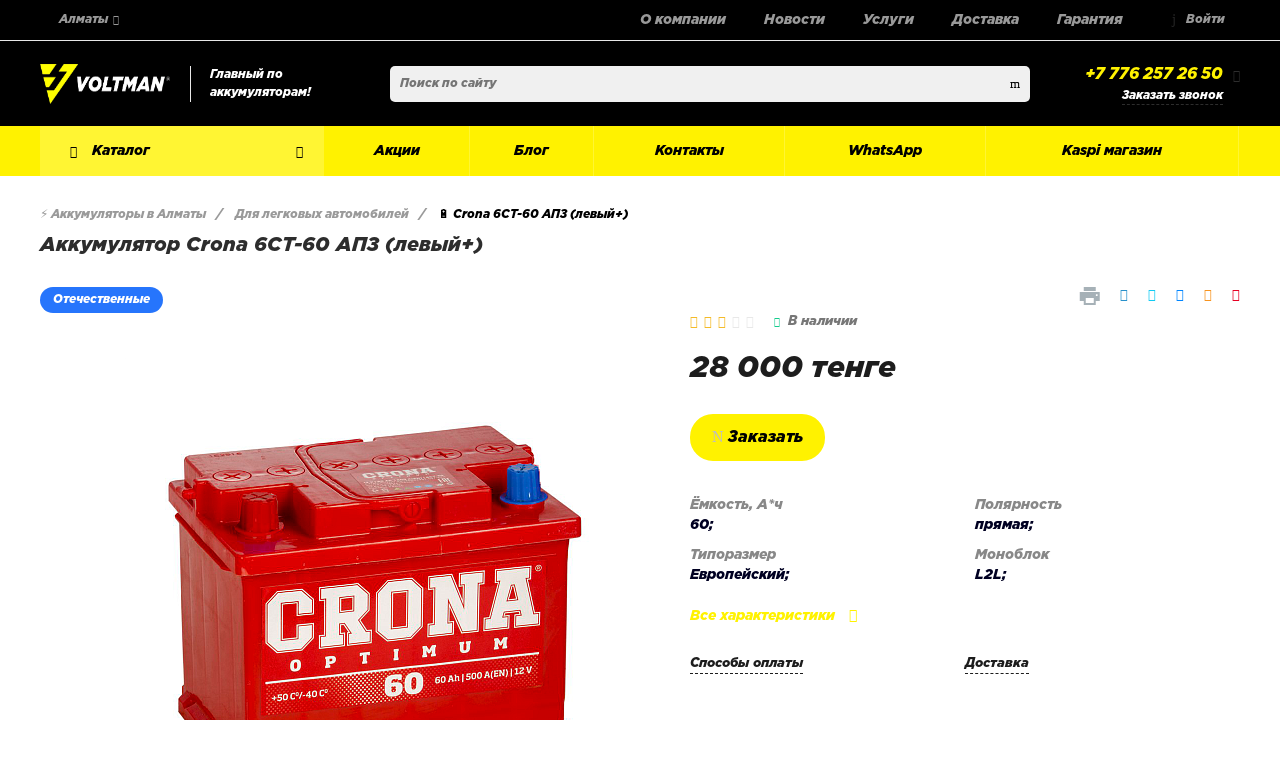

--- FILE ---
content_type: text/html; charset=UTF-8
request_url: https://voltman.kz/?component=intec.universe%3Areviews&template=template.1&parameters%5BIBLOCK_TYPE%5D=reviews&parameters%5BIBLOCK_ID%5D=18&parameters%5BELEMENT_ID%5D=3335&parameters%5BDISPLAY_REVIEWS_COUNT%5D=5&parameters%5BPROPERTY_ELEMENT_ID%5D=products_id&parameters%5BMAIL_EVENT%5D=ASKARON_REVIEWS_NEW_REVIEW&parameters%5BUSE_CAPTCHA%5D=Y&parameters%5BAJAX_MODE%5D=Y&parameters%5BAJAX_OPTION_ADDITIONAL%5D=i-15-bitrix-catalog-element-catalog-default-2-qepX1RQfHh6Q-reviews&parameters%5BAJAX_OPTION_SHADOW%5D=N&parameters%5BAJAX_OPTION_JUMP%5D=Y&parameters%5BAJAX_OPTION_STYLE%5D=Y&parameters%5BITEM_NAME%5D=Crona+6%D0%A1%D0%A2-60+%D0%90%D0%9F%D0%97+(%D0%BB%D0%B5%D0%B2%D1%8B%D0%B9%2B)&page%5Bpage%5D=components.get&page%5Brequest%5D=y
body_size: 2301
content:
<script type="text/javascript">BX.loadCSS(['/bitrix/templates/universe_s1/components/intec.universe/reviews/template.1/style.css?16194163232563']);</script><script type="text/javascript">if(!window.BX)window.BX={};if(!window.BX.message)window.BX.message=function(mess){if(typeof mess==='object'){for(let i in mess) {BX.message[i]=mess[i];} return true;}};</script>
<script type="text/javascript">(window.BX||top.BX).message({'LANGUAGE_ID':'ru','FORMAT_DATE':'DD.MM.YYYY','FORMAT_DATETIME':'DD.MM.YYYY HH:MI:SS','COOKIE_PREFIX':'BITRIX_SM','SERVER_TZ_OFFSET':'18000','SITE_ID':'s1','SITE_DIR':'/','USER_ID':'','SERVER_TIME':'1768556653','USER_TZ_OFFSET':'0','USER_TZ_AUTO':'Y','bitrix_sessid':'63e9bf298ad7c8ca2af443b9b7b3baea'});</script>




<script type="text/javascript">if (window.location.hash != '' && window.location.hash != '#') top.BX.ajax.history.checkRedirectStart('bxajaxid', 'db8f55eac2f31ed6513e675711fd29ef')</script><div id="comp_db8f55eac2f31ed6513e675711fd29ef"><div class="reviews-box" id="review_000000005be259a40000000076282ae2">

	<a href="#reviews-form"
	   class="button intec-bt-button button-big"
	   data-toggle="collapse">
        Оставить отзыв    </a>

		<div id="reviews-form"
		 class="form collapse " aria-expanded="false">
		
<form action="/index.php?component=intec.universe%3Areviews&template=template.1&parameters%5BIBLOCK_TYPE%5D=reviews&parameters%5BIBLOCK_ID%5D=18&parameters%5BELEMENT_ID%5D=3335&parameters%5BDISPLAY_REVIEWS_COUNT%5D=5&parameters%5BPROPERTY_ELEMENT_ID%5D=products_id&parameters%5BMAIL_EVENT%5D=ASKARON_REVIEWS_NEW_REVIEW&parameters%5BUSE_CAPTCHA%5D=Y&parameters%5BAJAX_MODE%5D=Y&parameters%5BAJAX_OPTION_ADDITIONAL%5D=i-15-bitrix-catalog-element-catalog-default-2-qepX1RQfHh6Q-reviews&parameters%5BAJAX_OPTION_SHADOW%5D=N&parameters%5BAJAX_OPTION_JUMP%5D=Y&parameters%5BAJAX_OPTION_STYLE%5D=Y&parameters%5BITEM_NAME%5D=Crona+6%D0%A1%D0%A2-60+%D0%90%D0%9F%D0%97+%28%D0%BB%D0%B5%D0%B2%D1%8B%D0%B9%2B%29&page%5Bpage%5D=components.get&page%5Brequest%5D=y" method="post"><input type="hidden" name="bxajaxid" id="bxajaxid_db8f55eac2f31ed6513e675711fd29ef_8BACKi" value="db8f55eac2f31ed6513e675711fd29ef" /><input type="hidden" name="AJAX_CALL" value="Y" /><script type="text/javascript">
function _processform_8BACKi(){
	if (BX('bxajaxid_db8f55eac2f31ed6513e675711fd29ef_8BACKi'))
	{
		var obForm = BX('bxajaxid_db8f55eac2f31ed6513e675711fd29ef_8BACKi').form;
		BX.bind(obForm, 'submit', function() {BX.ajax.submitComponentForm(this, 'comp_db8f55eac2f31ed6513e675711fd29ef', true)});
	}
	BX.removeCustomEvent('onAjaxSuccess', _processform_8BACKi);
}
if (BX('bxajaxid_db8f55eac2f31ed6513e675711fd29ef_8BACKi'))
	_processform_8BACKi();
else
	BX.addCustomEvent('onAjaxSuccess', _processform_8BACKi);
</script>


			<div class="row">
				<div class="label">Укажите рейтинг</div>
				<div class="control rating-area">
					<input type="radio" id="star-5" name="PROPERTY_RATING" value="10491">
					<label for="star-5" title="Оценка «5»"></label>	
					<input type="radio" id="star-4" name="PROPERTY_RATING" value="10490">
					<label for="star-4" title="Оценка «4»"></label>    
					<input type="radio" id="star-3" name="PROPERTY_RATING" value="10489">
					<label for="star-3" title="Оценка «3»"></label>  
					<input type="radio" id="star-2" name="PROPERTY_RATING" value="10488">
					<label for="star-2" title="Оценка «2»"></label>    
					<input type="radio" id="star-1" name="PROPERTY_RATING" value="10487">
					<label for="star-1" title="Оценка «1»"></label>
				</div>
			</div>



			<div class="row">
				<div class="label">
                    Имя                    <span class="needed">
                        *
                    </span>
                </div>
				<div class="control">
					<input type="text"
						   name="NAME"
						   class="control-text"
						   value=""
                    />
				</div>
			</div>
			<div class="row" style="margin-bottom: 10px;">
				<div class="label">
                    Отзыв                    <span class="needed">
                        *
                    </span>
                </div>
				<div class="control">
					<textarea class="control-text" name="PREVIEW_TEXT" style="height: 100px"></textarea>
				</div>
			</div>
							<div class="row">
					<div class="control label">
						<input type="hidden" name="CAPTCHA_SID" value="0dd94dd87cecd9219b99af4be5ce639a" />
						<img src="/bitrix/tools/captcha.php?captcha_sid=0dd94dd87cecd9219b99af4be5ce639a"
							 width="180" height="40" />
					</div>
					<div class="control">
						<input name="CAPTCHA" type="text" value="" size="40" class="control-text" />
					</div>
				</div>
									<div class="row control" style="text-align: right;margin-top: 10px;">
                <button type="submit"
                        class="submit-btn button right intec-bt-button button-big"
                        name="submit"
                        value="send">
                    <i class="fas fa-paper-plane"></i> Отправить                </button>
			</div>
		</form>
	</div>

	<div class="reviews">
			</div>
</div></div><script type="text/javascript">if (top.BX.ajax.history.bHashCollision) top.BX.ajax.history.checkRedirectFinish('bxajaxid', 'db8f55eac2f31ed6513e675711fd29ef');</script><script type="text/javascript">top.BX.ready(BX.defer(function() {window.AJAX_PAGE_STATE = new top.BX.ajax.component('comp_db8f55eac2f31ed6513e675711fd29ef'); top.BX.ajax.history.init(window.AJAX_PAGE_STATE);}))</script>

--- FILE ---
content_type: text/plain
request_url: https://www.google-analytics.com/j/collect?v=1&_v=j102&a=1443707853&t=pageview&_s=1&dl=https%3A%2F%2Fvoltman.kz%2Fcatalog%2Fcrona-6st-60-apz-leviy%2F&ul=en-us%40posix&dt=%D0%9A%D1%83%D0%BF%D0%B8%D1%82%D1%8C%20%D0%B0%D0%BA%D0%BA%D1%83%D0%BC%D1%83%D0%BB%D1%8F%D1%82%D0%BE%D1%80%20crona%206%D1%81%D1%82-60%20%D0%B0%D0%BF%D0%B7%20(%D0%BB%D0%B5%D0%B2%D1%8B%D0%B9%2B)%20%D0%B2%20%D0%90%D0%BB%D0%BC%D0%B0%D1%82%D1%8B%2C%20%D1%86%D0%B5%D0%BD%D0%B0%3A%2028%C2%A0000%20%D1%82%D0%B5%D0%BD%D0%B3%D0%B5%20%E2%9A%A1%20Voltman&sr=1280x720&vp=1280x720&_u=YEBAAEABAAAAACAAI~&jid=180196304&gjid=535147654&cid=254459277.1768556655&tid=UA-180707738-1&_gid=1043737199.1768556655&_r=1&_slc=1&gtm=45He61e1n81TQXVCZGza200&gcd=13l3l3l3l1l1&dma=0&tag_exp=103116026~103200004~104527906~104528500~104684208~104684211~105391252~115616985~115938466~115938469~115985661~116682876~117041587&z=924214027
body_size: -448
content:
2,cG-7G6WQTXK90